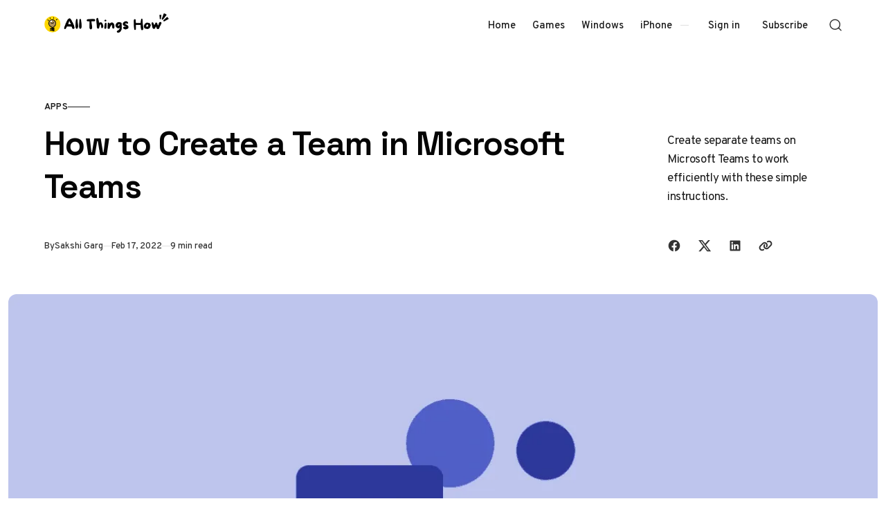

--- FILE ---
content_type: text/html; charset=utf-8
request_url: https://allthings.how/how-to-create-a-team-in-microsoft-teams/
body_size: 16995
content:
<!doctype html>
<html lang="en" class="no-js" data-color-scheme="light" data-accent-color-scheme="dark" data-accent-color-contrast="true" data-accent-color-dark-contrast="false">

<head>
    <title>How to Create a Team in Microsoft Teams</title>
    <meta charset="utf-8">
    <meta name="viewport" content="width=device-width, initial-scale=1.0">
    <script>document.documentElement.classList.replace('no-js','js');</script>
    <script>
        if (window.localStorage.getItem(`pinolada-pcs-${window.location.hostname}`) && !document.documentElement.hasAttribute('data-prefers-color-scheme')) {
            document.documentElement.setAttribute('data-prefers-color-scheme', window.localStorage.getItem(`pinolada-pcs-${window.location.hostname}`));
        }
    </script>

            <link rel="preload" as="image"
            imagesrcset="/content/images/size/w500/format/webp/wordpress/2021/10/allthings.how-how-to-hide-or-remove-the-meeting-with-chat-from-teams-chat-on-windows-11-microsoft-teams.png 500w,/content/images/size/w640/format/webp/wordpress/2021/10/allthings.how-how-to-hide-or-remove-the-meeting-with-chat-from-teams-chat-on-windows-11-microsoft-teams.png 640w,/content/images/size/w855/format/webp/wordpress/2021/10/allthings.how-how-to-hide-or-remove-the-meeting-with-chat-from-teams-chat-on-windows-11-microsoft-teams.png 855w,/content/images/size/w1120/format/webp/wordpress/2021/10/allthings.how-how-to-hide-or-remove-the-meeting-with-chat-from-teams-chat-on-windows-11-microsoft-teams.png 1120w,/content/images/size/w1284/format/webp/wordpress/2021/10/allthings.how-how-to-hide-or-remove-the-meeting-with-chat-from-teams-chat-on-windows-11-microsoft-teams.png 1284w,/content/images/size/w1920/format/webp/wordpress/2021/10/allthings.how-how-to-hide-or-remove-the-meeting-with-chat-from-teams-chat-on-windows-11-microsoft-teams.png 1920w,/content/images/size/w2560/format/webp/wordpress/2021/10/allthings.how-how-to-hide-or-remove-the-meeting-with-chat-from-teams-chat-on-windows-11-microsoft-teams.png 2560w"
            imagesizes="(min-width: 82.75em) 1284px, calc(100vw - 16px)">


    
    <link rel="preload" as="font" type="font/woff2" href="https://allthings.how/assets/fonts/space-grotesk-v16-regular-latin.woff2?v=f1a7477e4d" crossorigin>
    <link rel="preload" as="font" type="font/woff2" href="https://allthings.how/assets/fonts/overpass-v13-regular-latin.woff2?v=f1a7477e4d" crossorigin>

<style>
    @font-face {
        font-family: 'Space Grotesk';
        font-style: normal;
        font-weight: 300 700;
        font-display: swap;
        src: url('https://allthings.how/assets/fonts/space-grotesk-v16-regular-latin-ext.woff2?v=f1a7477e4d') format('woff2');
        unicode-range: U+0100-02AF, U+0304, U+0308, U+0329, U+1E00-1E9F, U+1EF2-1EFF, U+2020, U+20A0-20AB, U+20AD-20C0, U+2113, U+2C60-2C7F, U+A720-A7FF;
    }

    @font-face {
        font-family: 'Space Grotesk';
        font-style: normal;
        font-weight: 300 700;
        font-display: swap;
        src: url('https://allthings.how/assets/fonts/space-grotesk-v16-regular-latin.woff2?v=f1a7477e4d') format('woff2');
        unicode-range: U+0000-00FF, U+0131, U+0152-0153, U+02BB-02BC, U+02C6, U+02DA, U+02DC, U+0304, U+0308, U+0329, U+2000-206F, U+2074, U+20AC, U+2122, U+2191, U+2193, U+2212, U+2215, U+FEFF, U+FFFD;
    }
    @font-face {
        font-family: 'Overpass';
        font-style: italic;
        font-weight: 100 900;
        font-display: swap;
        src: url('https://allthings.how/assets/fonts/overpass-v13-italic-latin-ext.woff2?v=f1a7477e4d') format('woff2');
        unicode-range: U+0100-02AF, U+0304, U+0308, U+0329, U+1E00-1E9F, U+1EF2-1EFF, U+2020, U+20A0-20AB, U+20AD-20C0, U+2113, U+2C60-2C7F, U+A720-A7FF;
    }

    @font-face {
        font-family: 'Overpass';
        font-style: italic;
        font-weight: 100 900;
        font-display: swap;
        src: url('https://allthings.how/assets/fonts/overpass-v13-italic-latin.woff2?v=f1a7477e4d') format('woff2');
        unicode-range: U+0000-00FF, U+0131, U+0152-0153, U+02BB-02BC, U+02C6, U+02DA, U+02DC, U+0304, U+0308, U+0329, U+2000-206F, U+2074, U+20AC, U+2122, U+2191, U+2193, U+2212, U+2215, U+FEFF, U+FFFD;
    }

    @font-face {
        font-family: 'Overpass';
        font-style: normal;
        font-weight: 100 900;
        font-display: swap;
        src: url('https://allthings.how/assets/fonts/overpass-v13-regular-latin-ext.woff2?v=f1a7477e4d') format('woff2');
        unicode-range: U+0100-02AF, U+0304, U+0308, U+0329, U+1E00-1E9F, U+1EF2-1EFF, U+2020, U+20A0-20AB, U+20AD-20C0, U+2113, U+2C60-2C7F, U+A720-A7FF;
    }

    @font-face {
        font-family: 'Overpass';
        font-style: normal;
        font-weight: 100 900;
        font-display: swap;
        src: url('https://allthings.how/assets/fonts/overpass-v13-regular-latin.woff2?v=f1a7477e4d') format('woff2');
        unicode-range: U+0000-00FF, U+0131, U+0152-0153, U+02BB-02BC, U+02C6, U+02DA, U+02DC, U+0304, U+0308, U+0329, U+2000-206F, U+2074, U+20AC, U+2122, U+2191, U+2193, U+2212, U+2215, U+FEFF, U+FFFD;
    }

    :root {
        --pinolada--font-family--headings: var(--gh-font-heading, 'Space Grotesk', 'Arial', sans-serif);
        --pinolada--font-weight--headings: 650;
        --pinolada--letter-spacing--headings: -0.02em;
        --pinolada--underline-position--headings: 1.1em;
        --pinolada--font-family--base: var(--gh-font-body, 'Overpass', 'Arial', sans-serif);
        --pinolada--font-weight--base: 400;
        --pinolada--font-weight--base-bold: 600;
        --pinolada--font-family--elements: var(--gh-font-body, 'Overpass', 'Arial', sans-serif);
        --pinolada--font-weight--elements: 500;
        --pinolada--font-weight--elements-bold: 600;
}
</style>

    <link rel="stylesheet" href="https://allthings.how/assets/dist/style.css?v=f1a7477e4d">

    <meta name="description" content="Create separate teams on Microsoft Teams to work efficiently with these simple instructions.">
    <link rel="icon" href="https://allthings.how/content/images/size/w256h256/2023/03/allthings.how-icon.png" type="image/png">
    <link rel="canonical" href="https://allthings.how/how-to-create-a-team-in-microsoft-teams/">
    <meta name="referrer" content="no-referrer-when-downgrade">
    
    <meta property="og:site_name" content="All Things How">
    <meta property="og:type" content="article">
    <meta property="og:title" content="How to Create a Team in Microsoft Teams">
    <meta property="og:description" content="Create separate teams on Microsoft Teams to work efficiently with these simple instructions.">
    <meta property="og:url" content="https://allthings.how/how-to-create-a-team-in-microsoft-teams/">
    <meta property="og:image" content="https://allthings.how/content/images/wordpress/2021/10/allthings.how-how-to-hide-or-remove-the-meeting-with-chat-from-teams-chat-on-windows-11-microsoft-teams.png">
    <meta property="article:published_time" content="2020-04-28T01:25:19.000Z">
    <meta property="article:modified_time" content="2022-02-17T12:18:38.000Z">
    <meta property="article:tag" content="Apps">
    <meta property="article:tag" content="Microsoft Teams">
    
    <meta property="article:publisher" content="https://www.facebook.com/allthingshow">
    <meta name="twitter:card" content="summary_large_image">
    <meta name="twitter:title" content="How to Create a Team in Microsoft Teams">
    <meta name="twitter:description" content="Create separate teams on Microsoft Teams to work efficiently with these simple instructions.">
    <meta name="twitter:url" content="https://allthings.how/how-to-create-a-team-in-microsoft-teams/">
    <meta name="twitter:image" content="https://allthings.how/content/images/wordpress/2021/10/allthings.how-how-to-hide-or-remove-the-meeting-with-chat-from-teams-chat-on-windows-11-microsoft-teams.png">
    <meta name="twitter:label1" content="Written by">
    <meta name="twitter:data1" content="Sakshi Garg">
    <meta name="twitter:label2" content="Filed under">
    <meta name="twitter:data2" content="Apps, Microsoft Teams">
    <meta name="twitter:site" content="@allthingshow">
    <meta property="og:image:width" content="1200">
    <meta property="og:image:height" content="675">
    
    <script type="application/ld+json">
{
    "@context": "https://schema.org",
    "@type": "Article",
    "publisher": {
        "@type": "Organization",
        "name": "All Things How",
        "url": "https://allthings.how/",
        "logo": {
            "@type": "ImageObject",
            "url": "https://allthings.how/content/images/2023/10/All-Things-How-Logo-2.png"
        }
    },
    "author": {
        "@type": "Person",
        "name": "Sakshi Garg",
        "image": {
            "@type": "ImageObject",
            "url": "https://www.gravatar.com/avatar/39edd8d5cf79d52712eab22217d43dab?s=250&r=x&d=mp",
            "width": 250,
            "height": 250
        },
        "url": "https://allthings.how/author/sakshi/",
        "sameAs": []
    },
    "headline": "How to Create a Team in Microsoft Teams",
    "url": "https://allthings.how/how-to-create-a-team-in-microsoft-teams/",
    "datePublished": "2020-04-28T01:25:19.000Z",
    "dateModified": "2022-02-17T12:18:38.000Z",
    "image": {
        "@type": "ImageObject",
        "url": "https://allthings.how/content/images/wordpress/2021/10/allthings.how-how-to-hide-or-remove-the-meeting-with-chat-from-teams-chat-on-windows-11-microsoft-teams.png",
        "width": 1200,
        "height": 675
    },
    "keywords": "Apps, Microsoft Teams",
    "description": "Create separate teams on Microsoft Teams to work efficiently with these simple instructions.",
    "mainEntityOfPage": "https://allthings.how/how-to-create-a-team-in-microsoft-teams/"
}
    </script>

    <meta name="generator" content="Ghost 6.12">
    <link rel="alternate" type="application/rss+xml" title="All Things How" href="https://allthings.how/rss/">
    <script defer src="https://cdn.jsdelivr.net/ghost/portal@~2.56/umd/portal.min.js" data-i18n="true" data-ghost="https://allthings.how/" data-key="52a8a3514e22056db290e06776" data-api="https://all-things-how.ghost.io/ghost/api/content/" data-locale="en" crossorigin="anonymous"></script><style id="gh-members-styles">.gh-post-upgrade-cta-content,
.gh-post-upgrade-cta {
    display: flex;
    flex-direction: column;
    align-items: center;
    font-family: -apple-system, BlinkMacSystemFont, 'Segoe UI', Roboto, Oxygen, Ubuntu, Cantarell, 'Open Sans', 'Helvetica Neue', sans-serif;
    text-align: center;
    width: 100%;
    color: #ffffff;
    font-size: 16px;
}

.gh-post-upgrade-cta-content {
    border-radius: 8px;
    padding: 40px 4vw;
}

.gh-post-upgrade-cta h2 {
    color: #ffffff;
    font-size: 28px;
    letter-spacing: -0.2px;
    margin: 0;
    padding: 0;
}

.gh-post-upgrade-cta p {
    margin: 20px 0 0;
    padding: 0;
}

.gh-post-upgrade-cta small {
    font-size: 16px;
    letter-spacing: -0.2px;
}

.gh-post-upgrade-cta a {
    color: #ffffff;
    cursor: pointer;
    font-weight: 500;
    box-shadow: none;
    text-decoration: underline;
}

.gh-post-upgrade-cta a:hover {
    color: #ffffff;
    opacity: 0.8;
    box-shadow: none;
    text-decoration: underline;
}

.gh-post-upgrade-cta a.gh-btn {
    display: block;
    background: #ffffff;
    text-decoration: none;
    margin: 28px 0 0;
    padding: 8px 18px;
    border-radius: 4px;
    font-size: 16px;
    font-weight: 600;
}

.gh-post-upgrade-cta a.gh-btn:hover {
    opacity: 0.92;
}</style>
    <script defer src="https://cdn.jsdelivr.net/ghost/sodo-search@~1.8/umd/sodo-search.min.js" data-key="52a8a3514e22056db290e06776" data-styles="https://cdn.jsdelivr.net/ghost/sodo-search@~1.8/umd/main.css" data-sodo-search="https://all-things-how.ghost.io/" data-locale="en" crossorigin="anonymous"></script>
    
    <link href="https://allthings.how/webmentions/receive/" rel="webmention">
    <script defer src="/public/cards.min.js?v=f1a7477e4d"></script>
    <link rel="stylesheet" type="text/css" href="/public/cards.min.css?v=f1a7477e4d">
    <script defer src="/public/comment-counts.min.js?v=f1a7477e4d" data-ghost-comments-counts-api="https://allthings.how/members/api/comments/counts/"></script>
    <script defer src="/public/member-attribution.min.js?v=f1a7477e4d"></script><style>:root {--ghost-accent-color: #000000;}</style>
    <style>
  @media (min-width: 1024px) {
    .article-main > *:not(.article-sidebar) {
        grid-column: 1;
        --pinolada--canvas--container-max-width: black !important;
    }
}
  td:first-child {
    font-weight: var(--pinolada--font-weight--base-bold);
  }
</style>

<style>
  /* YouTube Embed Card Styles v2.0 */
.yt-embed-card{font-family:-apple-system,BlinkMacSystemFont,"Segoe UI",Roboto,Helvetica,Arial,sans-serif;background:#fff;border:1px solid #dee2e6;border-radius:12px;overflow:hidden;width:100%;margin:1.6rem 0;box-shadow:0 4px 12px rgba(0,0,0,.08);cursor:pointer;transition:transform .2s ease,box-shadow .2s ease;outline:none}.yt-embed-card:focus-visible{box-shadow:0 4px 16px rgba(0,0,0,.12),0 0 0 3px rgba(99,102,241,.5);transform:translateY(-2px)}.yt-embed-header{display:flex;align-items:center;padding:12px 16px;gap:10px}.yt-icon{width:20px;height:20px;fill:#ff0000}.yt-channel-info{font-size:14px;display:flex;align-items:baseline;gap:6px}.yt-channel-info a{color:#212529;font-weight:600;text-decoration:none;border-bottom:1px solid transparent}.yt-channel-info a:hover{border-bottom-color:#212529}.yt-source-domain{color:#6c757d;font-size:13px}.yt-embed-content{position:relative}.yt-embed-content img{width:100%;display:block;vertical-align:middle;aspect-ratio:16/9;object-fit:cover;border:0;background-color:#e9ecef;transition:opacity .2s ease}.yt-embed-card:hover .yt-embed-content img{opacity:.88}.play-button{position:absolute;left:50%;top:50%;transform:translate(-50%,-50%) scale(.9);width:68px;height:68px;border-radius:50%;display:flex;align-items:center;justify-content:center;background:rgba(255,255,255,.95);backdrop-filter:blur(4px);-webkit-backdrop-filter:blur(4px);transition:transform .2s ease,opacity .2s ease;opacity:0;pointer-events:none}.play-button::before{content:"";display:block;width:28px;height:28px;margin-left:4px;mask:url('data:image/svg+xml;utf8,<svg xmlns="http://www.w3.org/2000/svg" viewBox="0 0 24 24"><path fill="black" d="M8 5v14l11-7z"/></svg>') center/contain no-repeat;background-color:#ff0000}.yt-embed-card:hover .play-button{opacity:1;transform:translate(-50%,-50%) scale(1)}.yt-embed-footer{padding:12px 16px 16px}.yt-video-title{font-size:16px;font-weight:600;color:#212529;line-height:1.4;margin:0 0 8px 0}.yt-start-info{display:flex;align-items:center;gap:6px;font-size:13px;color:#6c757d}.clock-icon{width:14px;height:14px;fill:currentColor}
</style>

<script>
  // YouTube Lazy-Load Script v2.0
function initYouTubeEmbeds() {
  document.querySelectorAll('.yt-embed-card').forEach(card => {
    if (card.dataset.initialized) return;
    card.dataset.initialized = 'true';

    card.querySelectorAll('a').forEach(a => a.addEventListener('click', e => e.stopPropagation()));

    const activate = () => {
      const videoId = card.dataset.videoId;
      const start = card.dataset.start || 0;
      
      const iframeContainer = document.createElement('div');
      iframeContainer.style.position = 'relative';
      iframeContainer.style.paddingBottom = '56.25%'; // 16:9 aspect ratio
      iframeContainer.style.height = '0';
      iframeContainer.style.overflow = 'hidden';
      
      const iframe = document.createElement('iframe');
      iframe.src = `https://www.youtube.com/embed/${videoId}?feature=oembed&autoplay=1&start=${start}`;
      iframe.style.position = 'absolute';
      iframe.style.top = '0';
      iframe.style.left = '0';
      iframe.style.width = '100%';
      iframe.style.height = '100%';
      iframe.frameBorder = '0';
      iframe.allow = 'accelerometer; autoplay; clipboard-write; encrypted-media; gyroscope; picture-in-picture; web-share';
      iframe.setAttribute('referrerpolicy', 'strict-origin-when-cross-origin');
      iframe.allowFullscreen = true;
      iframe.title = 'YouTube video player';
      
      iframeContainer.appendChild(iframe);
      
      card.innerHTML = '';
      card.style.padding = '0';
      card.appendChild(iframeContainer);
      card.removeEventListener('click', activate);
      card.removeEventListener('keydown', onKeyDown);
    };

    const onKeyDown = (ev) => {
      if (ev.key === 'Enter' || ev.key === ' ') {
        ev.preventDefault();
        activate();
      }
    };

    card.addEventListener('click', activate, { once: true });
    card.addEventListener('keydown', onKeyDown, { once: true });
  });
}

if (document.readyState === 'loading') {
    document.addEventListener('DOMContentLoaded', initYouTubeEmbeds);
} else {
    initYouTubeEmbeds();
}
// For single-page applications or dynamic content, call initYouTubeEmbeds() again.
</script>

<script type="text/javascript" async="async" data-noptimize="1" data-cfasync="false" src="//scripts.mediavine.com/tags/all-things-how.js"></script>
<script defer data-domain="allthings.how" src="https://analytics.allthings.how/js/script.file-downloads.outbound-links.pageview-props.js"></script>
<script>window.plausible = window.plausible || function() { (window.plausible.q = window.plausible.q || []).push(arguments) }</script>

    <link rel="stylesheet" href="https://allthings.how/assets/custom.css?v=f1a7477e4d">

    <script>
    document.documentElement.setAttribute('data-color-scheme', getComputedStyle(document.documentElement).getPropertyValue('--pinolada-color-scheme') === 'dark' ? 'dark' : 'light');
    document.documentElement.setAttribute('data-accent-color-scheme', getComputedStyle(document.documentElement).getPropertyValue('--pinolada-accent-color-scheme') === 'light' ? 'light' : 'dark');
    document.documentElement.setAttribute('data-accent-color-contrast', getComputedStyle(document.documentElement).getPropertyValue('--pinolada-accent-color-contrast') === 'false' ? 'false' : 'true');
    document.documentElement.setAttribute('data-color-dark-scheme', getComputedStyle(document.documentElement).getPropertyValue('--pinolada-dark-mode-color-scheme') === 'light' ? 'light' : 'dark');
    document.documentElement.setAttribute('data-accent-color-dark-contrast', getComputedStyle(document.documentElement).getPropertyValue('--pinolada-dark-mode-accent-color-contrast') === 'true' ? 'true' : 'false');
    document.documentElement.setAttribute('data-accent-color-dark-scheme', getComputedStyle(document.documentElement).getPropertyValue('--pinolada-dark-mode-accent-color-scheme') === 'light' ? 'light' : 'dark');
</script>
</head>

<body class="post-template tag-apps tag-microsoft-teams tag-hash-wordpress tag-hash-import-2023-03-26-18-45 tag-hash-import-2023-03-26-20-20">

    <a class="skip-link visually-hidden-focusable" href="#main">Skip to content</a>

    <div class="site">

        <header id="site-header" class="site-header">
    <div class="site-header__container">

        <a href="https://allthings.how" rel="home" class="site-header__logo">
                <img class="site-header__logo-image" data-logo-color-scheme="default" src="https://allthings.how/content/images/2023/10/All-Things-How-Logo-2.png" alt="All Things How">
        </a>

        <div id="site-navigation" class="site-navigation">
            <div class="site-navigation__inner">
                    <nav class="nav-primary">
        <ul class="nav-primary__menu">
             
                <li class="nav-primary__menu-item">
                    <a class="nav-primary__menu-link" href="https://allthings.how/">
                        <span class="nav-primary__menu-title">Home</span>
                    </a>
                </li>
             
             
                <li class="nav-primary__menu-item">
                    <a class="nav-primary__menu-link" href="https://allthings.how/tag/games/">
                        <span class="nav-primary__menu-title">Games</span>
                    </a>
                </li>
             
             
                <li class="nav-primary__menu-item">
                    <a class="nav-primary__menu-link" href="https://allthings.how/tag/windows-11/">
                        <span class="nav-primary__menu-title">Windows</span>
                    </a>
                </li>
             
             
                <li class="nav-primary__menu-item">
                    <a class="nav-primary__menu-link" href="https://allthings.how/tag/iphone/">
                        <span class="nav-primary__menu-title">iPhone</span>
                    </a>
                </li>
             
        </ul>
    </nav>


                    <div class="site-account">
                                <a class="site-account__link" href="#/portal/signin" data-portal="signin">Sign in</a>
                                <a class="site-account__button button" data-btn-size="small" href="#/portal/signup" data-portal="signup">Subscribe</a>
                    </div>

            </div>
        </div>

        <button
            class="site-header__search-trigger"
            aria-label="Open Search"
            data-ghost-search>
            <svg version="1.1" aria-hidden="true" width="19" height="19" viewBox="0 0 19 19" fill="none" xmlns="http://www.w3.org/2000/svg"><path fill-rule="evenodd" clip-rule="evenodd" d="M2.04004 8.79391C2.04004 5.18401 5.02763 2.23297 8.74367 2.23297C12.4597 2.23297 15.4473 5.18401 15.4473 8.79391C15.4473 12.4038 12.4597 15.3549 8.74367 15.3549C5.02763 15.3549 2.04004 12.4038 2.04004 8.79391ZM8.74367 0.732971C4.22666 0.732971 0.540039 4.32838 0.540039 8.79391C0.540039 13.2595 4.22666 16.8549 8.74367 16.8549C10.4144 16.8549 11.9716 16.363 13.2706 15.5171C13.6981 15.2387 14.2697 15.2585 14.6339 15.6158L17.4752 18.4027C17.7668 18.6887 18.2338 18.6887 18.5254 18.4027V18.4027C18.8251 18.1087 18.8251 17.626 18.5254 17.332L15.725 14.5853C15.3514 14.2188 15.3296 13.6296 15.6192 13.1936C16.4587 11.9301 16.9473 10.4197 16.9473 8.79391C16.9473 4.32838 13.2607 0.732971 8.74367 0.732971Z" fill="currentColor"/></svg>
        </button>

        <button
            class="site-header__hamburger"
            data-site-action-trigger="navigation"
            aria-label="Open Menu"
            aria-expanded="false"
            aria-controls="site-navigation">
            <svg version="1.1" aria-hidden="true" width="24" height="25" viewBox="0 0 24 25" fill="none" xmlns="http://www.w3.org/2000/svg">
    <rect class="hamburger-line-1" y="3" width="24" height="2" rx="0.75" fill="currentColor"/>
    <rect class="hamburger-line-2" y="11.5" width="22" height="2" rx="0.75" fill="currentColor"/>
    <rect class="hamburger-line-3" y="20" width="12" height="2" rx="0.75" fill="currentColor"/>
</svg>
        </button>

    </div>

</header>

        <main id="main" class="site-main" tabindex="-1">
            

<article class="article post tag-apps tag-microsoft-teams tag-hash-wordpress tag-hash-import-2023-03-26-18-45 tag-hash-import-2023-03-26-20-20">

    <header class="article-header section" data-canvas-grid="container" data-post-type="post" data-section="first" data-style="stack" data-has-featured-image="true">
    <div class="article-header__content">
            <a href="/tag/apps/" class="article-header__primary-tag" rel="tag">Apps</a>
        <div class="article-header__content-main" data-has-excerpt="true">
            <h1 class="article-header__title">
                <span class="article-header__title-inner">How to Create a Team in Microsoft Teams</span>
            </h1>
                <p class="article-header__excerpt">Create separate teams on Microsoft Teams to work efficiently with these simple instructions.</p>
        </div>
        <div class="article-header__footer">
            <div class="article-header__footer-meta">
                <span class="article-header__meta article-header__meta--author">
                    <span class="article-header__meta--inner">
                        <span class="article-header__meta-info">By</span>
                        <a href="https://allthings.how/author/sakshi/" class="article-header__meta-link">Sakshi Garg</a>
                    </span>
                </span>
                <time class="article-header__meta article-header__meta--date" datetime="2022-02-17">Feb 17, 2022</time>
                <span class="article-header__meta article-header__meta--read-time">9 min read</span>
            </div>
            <div class="article-header__footer-sharing">
                <div class="sharing-buttons">
    <span class="visually-hidden">Share with friends</span>
    <a href="https://www.facebook.com/sharer.php?u=https://allthings.how/how-to-create-a-team-in-microsoft-teams/" title="Share on Facebook" target="_blank" rel="noopener" class="sharing-buttons__link" data-social="facebook"><svg width="24" height="24" viewBox="0 0 24 24" version="1.1" xmlns="http://www.w3.org/2000/svg" aria-hidden="true" focusable="false"><path d="M12 2C6.5 2 2 6.5 2 12c0 5 3.7 9.1 8.4 9.9v-7H7.9V12h2.5V9.8c0-2.5 1.5-3.9 3.8-3.9 1.1 0 2.2.2 2.2.2v2.5h-1.3c-1.2 0-1.6.8-1.6 1.6V12h2.8l-.4 2.9h-2.3v7C18.3 21.1 22 17 22 12c0-5.5-4.5-10-10-10z" fill="currentColor"></path></svg>
</a>
    <a href="https://x.com/intent/post?url=https://allthings.how/how-to-create-a-team-in-microsoft-teams/&amp;text=How%20to%20Create%20a%20Team%20in%20Microsoft%20Teams" title="Share on X" target="_blank" rel="noopener" class="sharing-buttons__link" data-social="x"><svg width="24" height="24" viewBox="0 0 24 24" fill="none" xmlns="http://www.w3.org/2000/svg" aria-hidden="true" focusable="false"><path d="M18.2439 2.25H21.5519L14.3249 10.51L22.8269 21.75H16.1699L10.9559 14.933L4.98991 21.75H1.67991L9.40991 12.915L1.25391 2.25H8.07991L12.7929 8.481L18.2439 2.25ZM17.0829 19.77H18.9159L7.08391 4.126H5.11691L17.0829 19.77Z" fill="currentColor"/></svg>
</a>
    <a href="https://www.linkedin.com/shareArticle?mini=true&amp;url=https://allthings.how/how-to-create-a-team-in-microsoft-teams/&amp;title=How%20to%20Create%20a%20Team%20in%20Microsoft%20Teams" title="Share on LinkedIn" target="_blank" rel="noopener" class="sharing-buttons__link" data-social="linkedin"><svg width="24" height="24" viewBox="0 0 24 24" version="1.1" xmlns="http://www.w3.org/2000/svg" aria-hidden="true" focusable="false"><path d="M19.7,3H4.3C3.582,3,3,3.582,3,4.3v15.4C3,20.418,3.582,21,4.3,21h15.4c0.718,0,1.3-0.582,1.3-1.3V4.3 C21,3.582,20.418,3,19.7,3z M8.339,18.338H5.667v-8.59h2.672V18.338z M7.004,8.574c-0.857,0-1.549-0.694-1.549-1.548 c0-0.855,0.691-1.548,1.549-1.548c0.854,0,1.547,0.694,1.547,1.548C8.551,7.881,7.858,8.574,7.004,8.574z M18.339,18.338h-2.669 v-4.177c0-0.996-0.017-2.278-1.387-2.278c-1.389,0-1.601,1.086-1.601,2.206v4.249h-2.667v-8.59h2.559v1.174h0.037 c0.356-0.675,1.227-1.387,2.526-1.387c2.703,0,3.203,1.779,3.203,4.092V18.338z" fill="currentColor"></path></svg>
</a>
    <button class="sharing-buttons__link" title="Copy link" data-social="copy-link" data-copy-link="https://allthings.how/how-to-create-a-team-in-microsoft-teams/">
        <svg width="24" height="24" version="1.1" aria-hidden="true" focusable="false" xmlns="http://www.w3.org/2000/svg" viewBox="0 0 640 512"><path d="M579.8 267.7c56.5-56.5 56.5-148 0-204.5c-50-50-128.8-56.5-186.3-15.4l-1.6 1.1c-14.4 10.3-17.7 30.3-7.4 44.6s30.3 17.7 44.6 7.4l1.6-1.1c32.1-22.9 76-19.3 103.8 8.6c31.5 31.5 31.5 82.5 0 114L422.3 334.8c-31.5 31.5-82.5 31.5-114 0c-27.9-27.9-31.5-71.8-8.6-103.8l1.1-1.6c10.3-14.4 6.9-34.4-7.4-44.6s-34.4-6.9-44.6 7.4l-1.1 1.6C206.5 251.2 213 330 263 380c56.5 56.5 148 56.5 204.5 0L579.8 267.7zM60.2 244.3c-56.5 56.5-56.5 148 0 204.5c50 50 128.8 56.5 186.3 15.4l1.6-1.1c14.4-10.3 17.7-30.3 7.4-44.6s-30.3-17.7-44.6-7.4l-1.6 1.1c-32.1 22.9-76 19.3-103.8-8.6C74 372 74 321 105.5 289.5L217.7 177.2c31.5-31.5 82.5-31.5 114 0c27.9 27.9 31.5 71.8 8.6 103.9l-1.1 1.6c-10.3 14.4-6.9 34.4 7.4 44.6s34.4 6.9 44.6-7.4l1.1-1.6C433.5 260.8 427 182 377 132c-56.5-56.5-148-56.5-204.5 0L60.2 244.3z" fill="currentColor"/></svg>
        <span class="sharing-buttons__tooltip" role="tooltip" aria-hidden="true">Link copied</span>
    </button>
</div>
            </div>
        </div>
    </div>
    <figure class="article-header__figure">
        <img class="article-header__image"
            width="16" height="9"
            src="/content/images/size/w1284/format/webp/wordpress/2021/10/allthings.how-how-to-hide-or-remove-the-meeting-with-chat-from-teams-chat-on-windows-11-microsoft-teams.png"
            srcset="/content/images/size/w500/format/webp/wordpress/2021/10/allthings.how-how-to-hide-or-remove-the-meeting-with-chat-from-teams-chat-on-windows-11-microsoft-teams.png 500w,/content/images/size/w640/format/webp/wordpress/2021/10/allthings.how-how-to-hide-or-remove-the-meeting-with-chat-from-teams-chat-on-windows-11-microsoft-teams.png 640w,/content/images/size/w855/format/webp/wordpress/2021/10/allthings.how-how-to-hide-or-remove-the-meeting-with-chat-from-teams-chat-on-windows-11-microsoft-teams.png 855w,/content/images/size/w1120/format/webp/wordpress/2021/10/allthings.how-how-to-hide-or-remove-the-meeting-with-chat-from-teams-chat-on-windows-11-microsoft-teams.png 1120w,/content/images/size/w1284/format/webp/wordpress/2021/10/allthings.how-how-to-hide-or-remove-the-meeting-with-chat-from-teams-chat-on-windows-11-microsoft-teams.png 1284w,/content/images/size/w1920/format/webp/wordpress/2021/10/allthings.how-how-to-hide-or-remove-the-meeting-with-chat-from-teams-chat-on-windows-11-microsoft-teams.png 1920w,/content/images/size/w2560/format/webp/wordpress/2021/10/allthings.how-how-to-hide-or-remove-the-meeting-with-chat-from-teams-chat-on-windows-11-microsoft-teams.png 2560w"
            sizes="(min-width: 82.75em) 1284px, calc(100vw - 16px)"
            loading="eager"
            fetchpriority="high"
            alt="How to Create a Team in Microsoft Teams"
            onload="this.setAttribute('data-loaded', true)">
    </figure>
</header>

    <div class="article-main section" data-canvas-grid="content">
        <div class="article-content" data-canvas-grid="content" data-canvas-grid-self="start">
            <!--kg-card-begin: html-->
<p>The Workstream Collaboration platform Microsoft Teams has greatly changed the way businesses and organizations communicate. More and more businesses are leaning towards apps like these for their communication needs. And now especially due to the pandemic when we are all at home, these apps have been a true savior.</p>



<p>Microsoft Teams&#8217; popularity lies in the fact that organizations can not only collaborate and communicate effectively, but users can create different Teams for different projects and departments with only specific members. Separate teams make remote work more efficient and streamlined.</p>



<p>You can create as many teams on Microsoft Teams as you want and set them up according to your requirements.</p>



<h2 id="h-how-to-create-a-team">How to Create a Team</h2>



<p>To get started, open the Microsoft Teams desktop client or the web app by going to <a href="https://login.microsoftonline.com/2a877a6b-66bb-45e0-b374-aa8dbcecc906/oauth2/authorize?response_type=id_token&client_id=5e3ce6c0-2b1f-4285-8d4b-75ee78787346&redirect_uri=https%3A%2F%2Fteams.microsoft.com%2Fgo&state=84e8869d-f588-421a-bb4d-53dfe3c89f19&client-request-id=9693251f-b706-48cb-b972-fe718e753943&x-client-SKU=Js&x-client-Ver=1.0.9&nonce=de7e693b-826a-4895-9649-4c43418ad77e&login_hint=Sakshi%40inkedthoughts.onmicrosoft.com&domain_hint=inkedthoughts.onmicrosoft.com&ref=allthings.how">teams.microsoft.com </a>and log in to your account. No matter which medium you use, the process will be similar. </p>



<p>Then, click on &#8216;Teams&#8217; on the navigation bar on the left. The list of teams will open. At the bottom of this list, you&#8217;ll see the option &#8216;Join or create a team&#8217;. Click on it.</p>



<figure class="wp-block-image size-large"><img decoding="async" width="422" height="466" src="https://allthings.how/content/images/wordpress/2020/04/allthings.how-how-to-create-a-team-on-microsoft-teams-image-2.png" alt="" class="wp-image-30661" data-full="/content/images/wordpress/2020/04/allthings.how-how-to-create-a-team-on-microsoft-teams-image-2.png" data-full-size="422x466" /></figure>



<p class="has-background" style="background-color:#f1f1f1"><strong>Note:</strong> Your organization can control who can create teams. If you can&#8217;t create a team, it might be disabled for your account. Check-in with your IT admin.</p>



<p>Then, click on the &#8216;Create Team&#8217; option on the left.</p>



<figure class="wp-block-image size-large"><img decoding="async" width="566" height="381" src="https://allthings.how/content/images/wordpress/2020/04/allthings.how-how-to-create-a-team-on-microsoft-teams-image.png" alt="" class="wp-image-30658" data-full="/content/images/wordpress/2020/04/allthings.how-how-to-create-a-team-on-microsoft-teams-image.png" data-full-size="566x381" /></figure>



<p>When creating a team, you have a few options at your disposal. You can build the team by yourself or use templates that Microsoft Teams offers. </p>



<p>If you want to create the team on your own, Microsoft Teams still offers flexibility in your approach. You will see two options on the first half of the screen: &#8216;Build a team from scratch&#8217;, or &#8216;Create from an existing Office 365 group or team&#8217;. Choose the option that suits you best.</p>



<h3 id="h-creating-a-team-from-scratch">Creating a Team from Scratch</h3>



<p>Here, we&#8217;ll choose &#8216;Build a team from scratch&#8217; to build a new team. You can also select the second option if you want to create a team from an existing team or Office 365 group you&#8217;re a part of.</p>



<p>When you choose the first option, you&#8217;ll have to do everything from scratch, as the name suggests. From creating channels, adding members, choosing team settings, etc., this option is great when you&#8217;re first starting. </p>



<figure class="wp-block-image size-large"><img decoding="async" width="525" height="376" src="https://allthings.how/content/images/wordpress/2020/04/allthings.how-how-to-create-a-team-on-microsoft-teams-image-3.png" alt="" class="wp-image-30662" data-full="/content/images/wordpress/2020/04/allthings.how-how-to-create-a-team-on-microsoft-teams-image-3.png" data-full-size="525x376" /></figure>



<p>Next, select the privacy options for your team. Your team can either be &#8216;Private&#8217; so people will need permission to join it or &#8216;Public&#8217; where anyone from the organization can join the team.</p>



<figure class="wp-block-image size-large"><img decoding="async" width="584" height="347" src="https://allthings.how/content/images/wordpress/2020/04/allthings.how-how-to-create-a-team-on-microsoft-teams-image-4.png" alt="" class="wp-image-30663" data-full="/content/images/wordpress/2020/04/allthings.how-how-to-create-a-team-on-microsoft-teams-image-4.png" data-full-size="584x347" /></figure>



<p class="has-subtle-background-background-color has-background">If you are an admin, there will also be an option to create an &#8216;Org-wide&#8217; team where everyone in the organization automatically joins. </p>



<figure class="wp-block-image size-large"><img decoding="async" width="564" height="369" src="https://allthings.how/content/images/wordpress/2020/04/allthings.how-how-to-create-a-team-on-microsoft-teams-image-6.png" alt="" class="wp-image-30665" data-full="/content/images/wordpress/2020/04/allthings.how-how-to-create-a-team-on-microsoft-teams-image-6.png" data-full-size="564x369" /></figure>



<p>After selecting the team type, enter a name for the team and a description if you want and click on &#8216;Create&#8217;.</p>



<figure class="wp-block-image size-large"><img decoding="async" width="567" height="417" src="https://allthings.how/content/images/wordpress/2020/04/allthings.how-how-to-create-a-team-on-microsoft-teams-image-7.png" alt="" class="wp-image-30667" data-full="/content/images/wordpress/2020/04/allthings.how-how-to-create-a-team-on-microsoft-teams-image-7.png" data-full-size="567x417" /></figure>



<p>Then enter the name of members you want to add to the team or click on &#8216;Skip&#8217; at the bottom of the screen to add members later on.</p>



<figure class="wp-block-image size-large"><img decoding="async" width="569" height="307" src="https://allthings.how/content/images/wordpress/2020/04/allthings.how-how-to-create-a-team-on-microsoft-teams-image-8.png" alt="" class="wp-image-30669" data-full="/content/images/wordpress/2020/04/allthings.how-how-to-create-a-team-on-microsoft-teams-image-8.png" data-full-size="569x307" /></figure>



<h3 id="h-create-a-team-from-an-existing-group-or-team">Create a Team from an existing Group or Team</h3>



<p>If you choose the option &#8216;From a group or team&#8217; while creating the team, you further have two options: you can either create a team from an existing team or from a Microsoft 365 group you own. </p>



<figure class="wp-block-image size-full"><img decoding="async" width="724" height="455" src="https://allthings.how/content/images/wordpress/2022/02/allthings.how-copy-draft-how-to-create-a-team-in-microsoft-teams-image.png" alt="" class="wp-image-105173" data-full="/content/images/wordpress/2022/02/allthings.how-copy-draft-how-to-create-a-team-in-microsoft-teams-image.png" data-full-size="724x455" /></figure>



<p>To create a team from a Microsoft 365 group you own, click the option for &#8216;Microsoft 365 group&#8217;. </p>



<figure class="wp-block-image size-full"><img decoding="async" width="707" height="406" src="https://allthings.how/content/images/wordpress/2022/02/allthings.how-copy-draft-how-to-create-a-team-in-microsoft-teams-image-1.png" alt="" class="wp-image-105174" data-full="/content/images/wordpress/2022/02/allthings.how-copy-draft-how-to-create-a-team-in-microsoft-teams-image-1.png" data-full-size="707x406" /></figure>



<p>You&#8217;ll see the list of available groups, if any, on the next screen. </p>



<figure class="wp-block-image size-full"><img decoding="async" width="619" height="625" src="https://allthings.how/content/images/wordpress/2022/02/allthings.how-copy-draft-how-to-create-a-team-in-microsoft-teams-image-2.png" alt="" class="wp-image-105175" data-full="/content/images/wordpress/2022/02/allthings.how-copy-draft-how-to-create-a-team-in-microsoft-teams-image-2.png" data-full-size="619x625" /></figure>



<p>You can create teams from those groups that already don&#8217;t have a team associated with them and have less than 10,000 members. Select the group. A team with the same name will be created. It will also have the same members and group privacy (public/ private) as the group. </p>



<p>You can also choose to create a team from an existing team. Select the option &#8216;Team&#8217; on the screen to create a team from something you already own. This uses the existing team as a template for the new team.</p>



<figure class="wp-block-image size-full"><img decoding="async" width="727" height="431" src="https://allthings.how/content/images/wordpress/2022/02/allthings.how-copy-draft-how-to-create-a-team-in-microsoft-teams-image-3.png" alt="" class="wp-image-105176" data-full="/content/images/wordpress/2022/02/allthings.how-copy-draft-how-to-create-a-team-in-microsoft-teams-image-3.png" data-full-size="727x431" /></figure>



<p>The list of existing teams that you own will appear. Select the team you want to use as a basis for creating the new team. This won&#8217;t affect your existing team in any way. It will only copy apps, settings, and channels from your existing team over to the new team. Any messages, files, or content from the existing team won&#8217;t be copied over to the new team. </p>



<figure class="wp-block-image size-full"><img decoding="async" width="728" height="421" src="https://allthings.how/content/images/wordpress/2022/02/allthings.how-copy-draft-how-to-create-a-team-in-microsoft-teams-image-4.png" alt="" class="wp-image-105177" data-full="/content/images/wordpress/2022/02/allthings.how-copy-draft-how-to-create-a-team-in-microsoft-teams-image-4.png" data-full-size="728x421" /></figure>



<p>You can edit the name and description on the next screen. By default, Microsoft Teams will display the same name as the existing team with the word &#8220;[copy]&#8217; appended after it. You can also edit the privacy settings. </p>



<figure class="wp-block-image size-full"><img decoding="async" width="722" height="375" src="https://allthings.how/content/images/wordpress/2022/02/allthings.how-copy-draft-how-to-create-a-team-in-microsoft-teams-image-5.png" alt="" class="wp-image-105178" data-full="/content/images/wordpress/2022/02/allthings.how-copy-draft-how-to-create-a-team-in-microsoft-teams-image-5.png" data-full-size="722x375" /></figure>



<p>Teams will by default choose certain settings that it&#8217;ll bring over from the existing team to the new team. This includes &#8216;Channels&#8217;, &#8216;Tabs&#8217;, &#8216;Apps&#8217;, and &#8216;Team settings&#8217;. You can deselect any of these except for channels. You can also choose the option for &#8216;Members&#8217; which is not included by default. Click &#8216;Create&#8217; to create the team. </p>



<figure class="wp-block-image size-full"><img decoding="async" width="721" height="434" src="https://allthings.how/content/images/wordpress/2022/02/allthings.how-copy-draft-how-to-create-a-team-in-microsoft-teams-image-6.png" alt="" class="wp-image-105179" data-full="/content/images/wordpress/2022/02/allthings.how-copy-draft-how-to-create-a-team-in-microsoft-teams-image-6.png" data-full-size="721x434" /></figure>



<h3 id="h-creating-a-team-using-templates">Creating a Team Using Templates</h3>



<p>Microsoft Teams introduced the option for templates upon intensive user request. Templates offer a great way to create teams for some of the most common scenarios or industries. When you use a template, Microsoft Teams automatically does the work of creating associated channels and adding relevant apps to the team. This reduces your workload drastically. </p>



<p>After reaching the &#8216;Create a Team&#8217; screen, refer to the lower half portion of the overlay window. There are several templates available to choose from, with each offering a structure for a particular type of event, like Event management or industry, like retail or hospitals. Currently, pre-defined templates from Microsoft Teams include:</p>



<ul><li>Manage a project</li><li>Manage an event</li><li>Onboard employees</li><li>Adopt Office 365</li><li>Organize help desk</li><li>Incident Response</li><li>Crisis communications</li><li>Manage a store</li><li>Bank branch</li><li>Patient care</li><li>Hospital</li><li>Quality and safety</li><li>Retail for managers</li><li>Manage volunteers</li></ul>



<p class="has-background" style="background-color:#f0f0f0"><strong>Note:</strong> In addition to these templates from Microsoft Teams, your organization can create templates for you. The IT admins for an organization can create templates if they want the employees to have a basic structure to follow for team creation. These templates will appear above the rest of the templates and can be used in a similar fashion. </p>



<p>Templates are completely customizable, so you can rename the team name, channels, or tabs while still having a structure to follow. Choose the template you want to use. </p>



<p>Here, we&#8217;ve chosen the template for &#8216;Manage a Project&#8217;. </p>



<figure class="wp-block-image size-full"><img decoding="async" width="727" height="431" src="https://allthings.how/content/images/wordpress/2022/02/allthings.how-copy-draft-how-to-create-a-team-in-microsoft-teams-image-7.png" alt="" class="wp-image-105180" data-full="/content/images/wordpress/2022/02/allthings.how-copy-draft-how-to-create-a-team-in-microsoft-teams-image-7.png" data-full-size="727x431" /></figure>



<p>It has 4 channels and 9 apps that Teams thinks will be useful. You can edit these later. Click &#8216;Next&#8217; to proceed. </p>



<figure class="wp-block-image size-full"><img decoding="async" width="722" height="501" src="https://allthings.how/content/images/wordpress/2022/02/allthings.how-copy-draft-how-to-create-a-team-in-microsoft-teams-image-8.png" alt="" class="wp-image-105181" data-full="/content/images/wordpress/2022/02/allthings.how-copy-draft-how-to-create-a-team-in-microsoft-teams-image-8.png" data-full-size="722x501" /></figure>



<p>Then, just like any other team, you can choose the team type – Public or Private.</p>



<figure class="wp-block-image size-full"><img decoding="async" width="717" height="409" src="https://allthings.how/content/images/wordpress/2022/02/allthings.how-copy-draft-how-to-create-a-team-in-microsoft-teams-image-9.png" alt="" class="wp-image-105182" data-full="/content/images/wordpress/2022/02/allthings.how-copy-draft-how-to-create-a-team-in-microsoft-teams-image-9.png" data-full-size="717x409" /></figure>



<p>Enter the name and description (optional) for the team. Here, you can also customize the channels. Click the option for &#8216;Customize channels&#8217; to expand and edit them. &#8216;General&#8217; channel, which is common to every team, cannot be edited. Click the &#8216;Create&#8217; button to create the team. </p>



<figure class="wp-block-image size-full"><img decoding="async" width="709" height="490" src="https://allthings.how/content/images/wordpress/2022/02/allthings.how-copy-draft-how-to-create-a-team-in-microsoft-teams-image-10.png" alt="" class="wp-image-105183" data-full="/content/images/wordpress/2022/02/allthings.how-copy-draft-how-to-create-a-team-in-microsoft-teams-image-10.png" data-full-size="709x490" /></figure>



<p>It can take a few minutes for the team to be completely set up. Once the team is created, you can manage it just like any other team. </p>



<hr class="wp-block-separator"/>



<h2 id="h-how-to-add-members-to-the-team">How to Add Members to the Team</h2>



<p>When you create a team, you become its owner. You can invite other people to the team and manage its permissions and settings.</p>



<p>You can add members to the team while creating the team as shown above, or at any point in time later on. When the team is new, you will see the &#8216;Add More People&#8217; option in the Posts tab in the General channel. Click on it to quickly add more people to the team.</p>



<figure class="wp-block-image size-large"><img decoding="async" width="510" height="425" src="https://allthings.how/content/images/wordpress/2020/04/allthings.how-how-to-create-a-team-on-microsoft-teams-image-9.png" alt="" class="wp-image-30687" data-full="/content/images/wordpress/2020/04/allthings.how-how-to-create-a-team-on-microsoft-teams-image-9.png" data-full-size="510x425" /></figure>



<p>You can also add people to the team from the list of teams on the left anytime. To see the list of teams, click on the &#8216;Teams&#8217; tab on the navigation bar on the left. Now, click on the &#8216;More options&#8217; icon (ellipses) on the right of the team name. </p>



<figure class="wp-block-image size-large"><img decoding="async" width="466" height="418" src="https://allthings.how/content/images/wordpress/2020/04/allthings.how-how-to-create-a-team-on-microsoft-teams-image-10.png" alt="" class="wp-image-30690" data-full="/content/images/wordpress/2020/04/allthings.how-how-to-create-a-team-on-microsoft-teams-image-10.png" data-full-size="466x418" /></figure>



<p>A context menu will appear. Click on &#8216;Add member&#8217; from the menu.</p>



<figure class="wp-block-image size-large"><img decoding="async" width="477" height="437" src="https://allthings.how/content/images/wordpress/2020/04/allthings.how-how-to-create-a-team-on-microsoft-teams-image-11.png" alt="" class="wp-image-30692" data-full="/content/images/wordpress/2020/04/allthings.how-how-to-create-a-team-on-microsoft-teams-image-11.png" data-full-size="477x437" /></figure>



<p>The Add member screen will open. Type the names of the members you want to add and click on the &#8216;Add&#8217; button.</p>



<figure class="wp-block-image size-large"><img decoding="async" width="562" height="264" src="https://allthings.how/content/images/wordpress/2020/04/allthings.how-how-to-create-a-team-on-microsoft-teams-image-12.png" alt="" class="wp-image-30694" data-full="/content/images/wordpress/2020/04/allthings.how-how-to-create-a-team-on-microsoft-teams-image-12.png" data-full-size="562x264" /></figure>



<hr class="wp-block-separator"/>



<h2 id="h-managing-your-team">Managing your Team</h2>



<p>Microsoft Teams makes it very easy to manage teams for the team owners. Click on &#8216;Teams&#8217; on the navigation bar on the left to open the team list. Then, click on the &#8216;More options&#8217; icon and select the &#8216;Manage Team&#8217; option from the context menu.</p>



<figure class="wp-block-image size-large"><img decoding="async" width="498" height="344" src="https://allthings.how/content/images/wordpress/2020/04/allthings.how-how-to-create-a-team-on-microsoft-teams-image-13.png" alt="" class="wp-image-30697" data-full="/content/images/wordpress/2020/04/allthings.how-how-to-create-a-team-on-microsoft-teams-image-13.png" data-full-size="498x344" /></figure>



<p>It will take you to the screen where you can manage different aspects of your team like team members, channels, apps, and various team settings like member permissions, guest permissions, etc. You can also designate the roles of &#8216;Member&#8217; and &#8216;Owner&#8217; to the team members from here.</p>



<div class="wp-block-image"><figure class="aligncenter size-large"><img decoding="async" width="730" height="423" src="https://allthings.how/content/images/wordpress/2020/04/allthings.how-how-to-create-a-team-on-microsoft-teams-image-14.png" alt="" class="wp-image-30699" data-full="/content/images/wordpress/2020/04/allthings.how-how-to-create-a-team-on-microsoft-teams-image-14.png" data-full-size="730x423" /></figure></div>



<hr class="wp-block-separator"/>



<h2 id="h-creating-team-channels">Creating Team Channels</h2>



<p>You can do a lot of things after you&#8217;ve created a team. The team can have channels for different purposes. All teams have a &#8216;General&#8217; channel by default. You can create as many channels in the team as you want.</p>



<p>Click on the &#8216;More Options&#8217; icon on the right of the team name, and select &#8216;Add channel&#8217; from the context menu. </p>



<figure class="wp-block-image size-large"><img decoding="async" width="468" height="341" src="https://allthings.how/content/images/wordpress/2020/04/allthings.how-how-to-create-a-team-on-microsoft-teams-image-15.png" alt="" class="wp-image-30701" data-full="/content/images/wordpress/2020/04/allthings.how-how-to-create-a-team-on-microsoft-teams-image-15.png" data-full-size="468x341" /></figure>



<p>The create channel window will open. Add a name and description for the channel, and select its privacy settings. Channels can be &#8216;Standard&#8217; that are accessible to every member of the team, or &#8216;Private&#8217; that can only be accessed by specific team members that you choose. Click on the &#8216;Add&#8217; button.</p>



<figure class="wp-block-image size-large"><img decoding="async" width="568" height="426" src="https://allthings.how/content/images/wordpress/2020/04/allthings.how-how-to-create-a-team-on-microsoft-teams-image-16.png" alt="" class="wp-image-30702" data-full="/content/images/wordpress/2020/04/allthings.how-how-to-create-a-team-on-microsoft-teams-image-16.png" data-full-size="568x426" /></figure>



<h2 id="h-using-team-channels">Using Team Channels</h2>



<p>You can create different channels for different departments, or topics as per your team requirements. Channels help give an organized structure to your team so team members can work efficiently.</p>



<p>Channels can have different tabs in them. Tabs are the different categories at the top of each channel that provide you quick access to files, apps, and services. Each channel has &#8216;Posts&#8217;, &#8216;Files&#8217;, and a &#8216;Wiki&#8217; tab by default. You can add integrated apps, or files as tabs to a channel to offer quick access to often used services to the team members. Click on the &#8216;+&#8217; icon next to the tabs to add a new tab to a channel.</p>



<figure class="wp-block-image size-large"><img decoding="async" width="485" height="367" src="https://allthings.how/content/images/wordpress/2020/04/allthings.how-how-to-create-a-team-on-microsoft-teams-image-17.png" alt="" class="wp-image-30705" data-full="/content/images/wordpress/2020/04/allthings.how-how-to-create-a-team-on-microsoft-teams-image-17.png" data-full-size="485x367" /></figure>



<hr class="wp-block-separator"/>



<p>If your organization allows it, anyone can create new teams in Microsoft Teams. Creating different teams for different purposes really helps work efficiently and more productively. Teams also offer many different features like team communications, file sharing, collaboration, and <a href="https://allthings.how/microsoft-teams-meeting-how-to-join-create-schedule-change-background-share-screen-and-more-tips/">team meetings</a>. </p>
<!--kg-card-end: html-->
        </div>

        <div class="article-sidebar">
            <aside class="sidebar" aria-label="Sidebar">
    <section class="widget widget-latest-posts">
        <h3 class="widget-title">Latest Posts</h3>

                <div class="widget-list">
                        <div class="widget-item">
                                <a href="/waste-time-codes-latest-working-list/" class="widget-item-image-container">
                                    <img class="widget-item-image" src="https://allthings.how/content/images/2026/01/roblox-129548273770183-noFilter.jpg" alt="Waste Time Codes (January 2026) — Latest Working Roblox List" loading="lazy">
                                </a>
                            <div class="widget-item-content">
                                <a class="widget-link" href="/waste-time-codes-latest-working-list/">Waste Time Codes (January 2026) — Latest Working Roblox List</a>
                                <time class="widget-date" datetime="2026-01-19">Jan 19, 2026</time>
                            </div>
                        </div>
                        <div class="widget-item">
                                <a href="/roblox-true-or-false-codes-latest-working-list/" class="widget-item-image-container">
                                    <img class="widget-item-image" src="https://allthings.how/content/images/2026/01/roblox-106861549205304-noFilter.jpg" alt="Roblox True or False codes (January 2026) — latest working list" loading="lazy">
                                </a>
                            <div class="widget-item-content">
                                <a class="widget-link" href="/roblox-true-or-false-codes-latest-working-list/">Roblox True or False codes (January 2026) — latest working list</a>
                                <time class="widget-date" datetime="2026-01-19">Jan 19, 2026</time>
                            </div>
                        </div>
                        <div class="widget-item">
                                <a href="/catch-and-tame-codes-latest-working-list/" class="widget-item-image-container">
                                    <img class="widget-item-image" src="https://allthings.how/content/images/2026/01/roblox-96645548064314-noFilter.jpg" alt="Catch And Tame Codes (January 2026) — Latest Working List" loading="lazy">
                                </a>
                            <div class="widget-item-content">
                                <a class="widget-link" href="/catch-and-tame-codes-latest-working-list/">Catch And Tame Codes (January 2026) — Latest Working List</a>
                                <time class="widget-date" datetime="2026-01-19">Jan 19, 2026</time>
                            </div>
                        </div>
                </div>
    </section>
</aside>
        </div>

            <div class="article-tags">
                <div class="article-tags__cloud tagcloud"><a href="/tag/apps/">Apps</a><a href="/tag/microsoft-teams/">Microsoft Teams</a></div>
            </div>

            <div class="article-authors">
                    <div class="author-box" >
        <a href="/author/sakshi/" aria-hidden="true" tabindex="-1" class="author-box__avatar">
                <figure class="author-box__avatar-figure">
                    <img width="96" height="96" class="author-box__avatar-image" src="https://www.gravatar.com/avatar/39edd8d5cf79d52712eab22217d43dab?s&#x3D;250&amp;r&#x3D;x&amp;d&#x3D;mp" alt="Sakshi Garg" loading="lazy">
                </figure>
        </a>
        <div class="author-box__info">
            <h3 class="author-box__name">
                <span class="visually-hidden">Posted by</span>
                <a href="/author/sakshi/" class="author-box__name-link">Sakshi Garg</a>
            </h3>
        </div>
    </div>
            </div>

                <div class="article-newsletter">
                    <div class="newsletter-box">
    <h3 class="newsletter-box__title">Stay in the loop</h3>
    <p class="newsletter-box__info">Get the latest news from lifestyle, technology, business and travel.</p>
    <form class="newsletter-box__form" data-members-form="signup" data-theme="reset">
        <div class="newsletter-box__form-field">
            <label for="newsletter-box-email-input" class="visually-hidden">Enter your email</label>
            <input id="newsletter-box-email-input" class="newsletter-box__form-input" type="email" name="email" placeholder="Enter your email" required data-members-email>
            <button class="newsletter-box__form-submit" type="submit">Subscribe</button>
        </div>
        <p class="newsletter-box__message" data-message="loading">Processing your application...</p>
        <p class="newsletter-box__message" data-message="success">Success! Please check your inbox and click the link to confirm your subscription.</p>
        <p class="newsletter-box__message" data-message="error">Sorry, something went wrong. Please try again.</p>
    </form>
</div>
                </div>

            <div class="article-comments">
                <div class="comments">
                    
        <script defer src="https://cdn.jsdelivr.net/ghost/comments-ui@~1.3/umd/comments-ui.min.js" data-locale="en" data-ghost-comments="https://allthings.how/" data-api="https://all-things-how.ghost.io/ghost/api/content/" data-admin="https://all-things-how.ghost.io/ghost/" data-key="52a8a3514e22056db290e06776" data-title="null" data-count="true" data-post-id="6420a9399a6e51003d8f0f30" data-color-scheme="auto" data-avatar-saturation="60" data-accent-color="#000000" data-comments-enabled="all" data-publication="All Things How" crossorigin="anonymous"></script>
    
                </div>
            </div>

    </div>

    <footer class="article-footer">
            
<div class="related-posts section" data-canvas-grid="container">
    <h3 class="related-posts__title section-title">You might also like</h3>
    <div class="related-posts__grid" data-canvas-grid-self="start">
            <article class="post-card post tag-microsoft-teams" data-layout="" data-has-featured-image="true">

    
    <a href="/how-to-fix-microsoft-teams-error-code-500/" class="post-card__media" tabindex="-1">
        <figure class="post-card__figure">
            <img class="post-card__image"
                width="16" height="9"
                src="/content/images/size/w1120/format/webp/2025/08/Untitled-design-84.png"
                srcset="/content/images/size/w500/format/webp/2025/08/Untitled-design-84.png 500w,/content/images/size/w640/format/webp/2025/08/Untitled-design-84.png 640w,/content/images/size/w855/format/webp/2025/08/Untitled-design-84.png 855w,/content/images/size/w1120/format/webp/2025/08/Untitled-design-84.png 1120w,/content/images/size/w1284/format/webp/2025/08/Untitled-design-84.png 1284w,/content/images/size/w1920/format/webp/2025/08/Untitled-design-84.png 1920w,/content/images/size/w2560/format/webp/2025/08/Untitled-design-84.png 2560w"
                sizes="(min-width: 81.25em) 448px, (min-width: 62.5em) 20vw, (min-width: 37.5em) 55vw, 85vw"
                loading="lazy"
                fetchpriority="auto"
                alt="How to Fix Microsoft Teams Error Code 500"
                onload="this.setAttribute('data-loaded', true)">
        </figure>
    </a>

    <div class="post-card__content">
            <a href="/tag/microsoft-teams/" class="post-card__primary-tag" rel="tag">Microsoft Teams</a>
        <a href="/how-to-fix-microsoft-teams-error-code-500/" class="post-card__content-link">
            <div class="post-card__content-main">
                <h2 class="post-card__title">
                    <span class="post-card__title-inner">How to Fix Microsoft Teams Error Code 500</span>
                </h2>
                <p class="post-card__excerpt">Resolve Microsoft Teams Error 500 with detailed instructions for clearing credentials, checking your network, and troubleshooting persistent login issues.</p>
            </div>
        </a>
        <div class="post-card__footer">
            <div class="post-card__footer-meta">
                
                <time class="post-card__meta post-card__meta--date" datetime="2025-08-28">Aug 28, 2025</time>
                    <span class="post-card__meta post-card__meta--read-time">4 min read</span>
            </div>
            <span class="post-card__footer-arrow">
                <svg version="1.1" aria-hidden="true" focusable="false" width="17" height="12" viewBox="0 0 17 12" fill="none" xmlns="http://www.w3.org/2000/svg"><path d="M16.5303 6.53033C16.8232 6.23744 16.8232 5.76256 16.5303 5.46967L11.7574 0.696699C11.4645 0.403806 10.9896 0.403806 10.6967 0.696699C10.4038 0.989592 10.4038 1.46447 10.6967 1.75736L14.9393 6L10.6967 10.2426C10.4038 10.5355 10.4038 11.0104 10.6967 11.3033C10.9896 11.5962 11.4645 11.5962 11.7574 11.3033L16.5303 6.53033ZM0 6.75H16V5.25H0V6.75Z" fill="currentColor"/></svg>
            </span>
        </div>
    </div>

</article>
            <article class="post-card post tag-microsoft-teams" data-layout="" data-has-featured-image="true">

    
    <a href="/how-to-fix-microsoft-teams-error-caa70007/" class="post-card__media" tabindex="-1">
        <figure class="post-card__figure">
            <img class="post-card__image"
                width="16" height="9"
                src="/content/images/size/w1120/format/webp/2025/08/Untitled-design--1--48.png"
                srcset="/content/images/size/w500/format/webp/2025/08/Untitled-design--1--48.png 500w,/content/images/size/w640/format/webp/2025/08/Untitled-design--1--48.png 640w,/content/images/size/w855/format/webp/2025/08/Untitled-design--1--48.png 855w,/content/images/size/w1120/format/webp/2025/08/Untitled-design--1--48.png 1120w,/content/images/size/w1284/format/webp/2025/08/Untitled-design--1--48.png 1284w,/content/images/size/w1920/format/webp/2025/08/Untitled-design--1--48.png 1920w,/content/images/size/w2560/format/webp/2025/08/Untitled-design--1--48.png 2560w"
                sizes="(min-width: 81.25em) 448px, (min-width: 62.5em) 20vw, (min-width: 37.5em) 55vw, 85vw"
                loading="lazy"
                fetchpriority="auto"
                alt="How to Fix Microsoft Teams Error CAA70007"
                onload="this.setAttribute('data-loaded', true)">
        </figure>
    </a>

    <div class="post-card__content">
            <a href="/tag/microsoft-teams/" class="post-card__primary-tag" rel="tag">Microsoft Teams</a>
        <a href="/how-to-fix-microsoft-teams-error-caa70007/" class="post-card__content-link">
            <div class="post-card__content-main">
                <h2 class="post-card__title">
                    <span class="post-card__title-inner">How to Fix Microsoft Teams Error CAA70007</span>
                </h2>
                <p class="post-card__excerpt">Resolve Microsoft Teams login failures caused by error code CAA70007 with clear solutions addressing cache, network, authentication, and compatibility issues.</p>
            </div>
        </a>
        <div class="post-card__footer">
            <div class="post-card__footer-meta">
                
                <time class="post-card__meta post-card__meta--date" datetime="2025-08-27">Aug 27, 2025</time>
                    <span class="post-card__meta post-card__meta--read-time">6 min read</span>
            </div>
            <span class="post-card__footer-arrow">
                <svg version="1.1" aria-hidden="true" focusable="false" width="17" height="12" viewBox="0 0 17 12" fill="none" xmlns="http://www.w3.org/2000/svg"><path d="M16.5303 6.53033C16.8232 6.23744 16.8232 5.76256 16.5303 5.46967L11.7574 0.696699C11.4645 0.403806 10.9896 0.403806 10.6967 0.696699C10.4038 0.989592 10.4038 1.46447 10.6967 1.75736L14.9393 6L10.6967 10.2426C10.4038 10.5355 10.4038 11.0104 10.6967 11.3033C10.9896 11.5962 11.4645 11.5962 11.7574 11.3033L16.5303 6.53033ZM0 6.75H16V5.25H0V6.75Z" fill="currentColor"/></svg>
            </span>
        </div>
    </div>

</article>
            <article class="post-card post tag-microsoft-teams" data-layout="" data-has-featured-image="true">

    
    <a href="/how-to-fix-microsoft-teams-error-code-42b/" class="post-card__media" tabindex="-1">
        <figure class="post-card__figure">
            <img class="post-card__image"
                width="16" height="9"
                src="/content/images/size/w1120/format/webp/2025/08/Untitled-design--1--33.png"
                srcset="/content/images/size/w500/format/webp/2025/08/Untitled-design--1--33.png 500w,/content/images/size/w640/format/webp/2025/08/Untitled-design--1--33.png 640w,/content/images/size/w855/format/webp/2025/08/Untitled-design--1--33.png 855w,/content/images/size/w1120/format/webp/2025/08/Untitled-design--1--33.png 1120w,/content/images/size/w1284/format/webp/2025/08/Untitled-design--1--33.png 1284w,/content/images/size/w1920/format/webp/2025/08/Untitled-design--1--33.png 1920w,/content/images/size/w2560/format/webp/2025/08/Untitled-design--1--33.png 2560w"
                sizes="(min-width: 81.25em) 448px, (min-width: 62.5em) 20vw, (min-width: 37.5em) 55vw, 85vw"
                loading="lazy"
                fetchpriority="auto"
                alt="How to Fix Microsoft Teams Error Code 42b"
                onload="this.setAttribute('data-loaded', true)">
        </figure>
    </a>

    <div class="post-card__content">
            <a href="/tag/microsoft-teams/" class="post-card__primary-tag" rel="tag">Microsoft Teams</a>
        <a href="/how-to-fix-microsoft-teams-error-code-42b/" class="post-card__content-link">
            <div class="post-card__content-main">
                <h2 class="post-card__title">
                    <span class="post-card__title-inner">How to Fix Microsoft Teams Error Code 42b</span>
                </h2>
                <p class="post-card__excerpt">Detailed instructions to resolve Microsoft Teams sign-in issues caused by error code 42b, including cache clearing, account troubleshooting, and advanced fixes.</p>
            </div>
        </a>
        <div class="post-card__footer">
            <div class="post-card__footer-meta">
                
                <time class="post-card__meta post-card__meta--date" datetime="2025-08-20">Aug 20, 2025</time>
                    <span class="post-card__meta post-card__meta--read-time">4 min read</span>
            </div>
            <span class="post-card__footer-arrow">
                <svg version="1.1" aria-hidden="true" focusable="false" width="17" height="12" viewBox="0 0 17 12" fill="none" xmlns="http://www.w3.org/2000/svg"><path d="M16.5303 6.53033C16.8232 6.23744 16.8232 5.76256 16.5303 5.46967L11.7574 0.696699C11.4645 0.403806 10.9896 0.403806 10.6967 0.696699C10.4038 0.989592 10.4038 1.46447 10.6967 1.75736L14.9393 6L10.6967 10.2426C10.4038 10.5355 10.4038 11.0104 10.6967 11.3033C10.9896 11.5962 11.4645 11.5962 11.7574 11.3033L16.5303 6.53033ZM0 6.75H16V5.25H0V6.75Z" fill="currentColor"/></svg>
            </span>
        </div>
    </div>

</article>
    </div>
</div>


        <div class="featured-posts section" data-canvas-grid="container">
    <h3 class="featured-posts__title section-title">Editor&#x27;s Choice</h3>
    <div class="featured-posts__grid" data-theme="accent" data-canvas-grid-self="start">
                <article class="post-card post tag-roblox tag-games featured" data-layout="" data-has-featured-image="true">

    
    <a href="/the-forge-roblox-crafting-recipes-for-the-best-weapons-and-armor/" class="post-card__media" tabindex="-1">
        <figure class="post-card__figure">
            <img class="post-card__image"
                width="16" height="9"
                src="/content/images/size/w1120/format/webp/2025/12/The-Forge-Roblox-crafting-recipes-for-the-best-weapons-and-armor.png"
                srcset="/content/images/size/w500/format/webp/2025/12/The-Forge-Roblox-crafting-recipes-for-the-best-weapons-and-armor.png 500w,/content/images/size/w640/format/webp/2025/12/The-Forge-Roblox-crafting-recipes-for-the-best-weapons-and-armor.png 640w,/content/images/size/w855/format/webp/2025/12/The-Forge-Roblox-crafting-recipes-for-the-best-weapons-and-armor.png 855w,/content/images/size/w1120/format/webp/2025/12/The-Forge-Roblox-crafting-recipes-for-the-best-weapons-and-armor.png 1120w,/content/images/size/w1284/format/webp/2025/12/The-Forge-Roblox-crafting-recipes-for-the-best-weapons-and-armor.png 1284w,/content/images/size/w1920/format/webp/2025/12/The-Forge-Roblox-crafting-recipes-for-the-best-weapons-and-armor.png 1920w,/content/images/size/w2560/format/webp/2025/12/The-Forge-Roblox-crafting-recipes-for-the-best-weapons-and-armor.png 2560w"
                sizes="(min-width: 81.25em) 962px, (min-width: 48em) 75vw, (min-width: 37.5em) 55vw, 85vw"
                loading="lazy"
                fetchpriority="auto"
                alt="The Forge Roblox Crafting Recipes for the Best Weapons and Armor"
                onload="this.setAttribute('data-loaded', true)">
        </figure>
    </a>

    <div class="post-card__content">
            <a href="/tag/roblox/" class="post-card__primary-tag" rel="tag">Roblox</a>
        <a href="/the-forge-roblox-crafting-recipes-for-the-best-weapons-and-armor/" class="post-card__content-link">
            <div class="post-card__content-main">
                <h2 class="post-card__title">
                    <span class="post-card__title-inner">The Forge Roblox Crafting Recipes for the Best Weapons and Armor</span>
                </h2>
                <p class="post-card__excerpt">Learn how ore counts, multipliers, and traits combine into practical recipes for top-tier swords and armor in The Forge.</p>
            </div>
        </a>
        <div class="post-card__footer">
            <div class="post-card__footer-meta">
                
                <time class="post-card__meta post-card__meta--date" datetime="2025-12-01">Dec 1, 2025</time>
                    <span class="post-card__meta post-card__meta--read-time">11 min read</span>
            </div>
            <span class="post-card__footer-arrow">
                <svg version="1.1" aria-hidden="true" focusable="false" width="17" height="12" viewBox="0 0 17 12" fill="none" xmlns="http://www.w3.org/2000/svg"><path d="M16.5303 6.53033C16.8232 6.23744 16.8232 5.76256 16.5303 5.46967L11.7574 0.696699C11.4645 0.403806 10.9896 0.403806 10.6967 0.696699C10.4038 0.989592 10.4038 1.46447 10.6967 1.75736L14.9393 6L10.6967 10.2426C10.4038 10.5355 10.4038 11.0104 10.6967 11.3033C10.9896 11.5962 11.4645 11.5962 11.7574 11.3033L16.5303 6.53033ZM0 6.75H16V5.25H0V6.75Z" fill="currentColor"/></svg>
            </span>
        </div>
    </div>

</article>
                <article class="post-card post tag-iphone tag-mac tag-deals featured" data-layout="" data-has-featured-image="true">

    
    <a href="/the-most-useful-mac-and-ios-app-deals-for-black-friday-2025/" class="post-card__media" tabindex="-1">
        <figure class="post-card__figure">
            <img class="post-card__image"
                width="16" height="9"
                src="/content/images/size/w1120/format/webp/2025/11/Mac-and-iOS-app-deals-for-Black-Friday-2025.png"
                srcset="/content/images/size/w500/format/webp/2025/11/Mac-and-iOS-app-deals-for-Black-Friday-2025.png 500w,/content/images/size/w640/format/webp/2025/11/Mac-and-iOS-app-deals-for-Black-Friday-2025.png 640w,/content/images/size/w855/format/webp/2025/11/Mac-and-iOS-app-deals-for-Black-Friday-2025.png 855w,/content/images/size/w1120/format/webp/2025/11/Mac-and-iOS-app-deals-for-Black-Friday-2025.png 1120w,/content/images/size/w1284/format/webp/2025/11/Mac-and-iOS-app-deals-for-Black-Friday-2025.png 1284w,/content/images/size/w1920/format/webp/2025/11/Mac-and-iOS-app-deals-for-Black-Friday-2025.png 1920w,/content/images/size/w2560/format/webp/2025/11/Mac-and-iOS-app-deals-for-Black-Friday-2025.png 2560w"
                sizes="(min-width: 81.25em) 448px, (min-width: 62.5em) 20vw, (min-width: 37.5em) 55vw, 85vw"
                loading="lazy"
                fetchpriority="auto"
                alt="The most useful Mac and iOS app deals for Black Friday 2025"
                onload="this.setAttribute('data-loaded', true)">
        </figure>
    </a>

    <div class="post-card__content">
            <a href="/tag/iphone/" class="post-card__primary-tag" rel="tag">iPhone</a>
        <a href="/the-most-useful-mac-and-ios-app-deals-for-black-friday-2025/" class="post-card__content-link">
            <div class="post-card__content-main">
                <h2 class="post-card__title">
                    <span class="post-card__title-inner">The most useful Mac and iOS app deals for Black Friday 2025</span>
                </h2>
                <p class="post-card__excerpt">From task managers to screenshot tools and clipboard utilities, these are the discounts that meaningfully upgrade a new Apple setup.</p>
            </div>
        </a>
        <div class="post-card__footer">
            <div class="post-card__footer-meta">
                
                <time class="post-card__meta post-card__meta--date" datetime="2025-11-28">Nov 28, 2025</time>
                    <span class="post-card__meta post-card__meta--read-time">7 min read</span>
            </div>
            <span class="post-card__footer-arrow">
                <svg version="1.1" aria-hidden="true" focusable="false" width="17" height="12" viewBox="0 0 17 12" fill="none" xmlns="http://www.w3.org/2000/svg"><path d="M16.5303 6.53033C16.8232 6.23744 16.8232 5.76256 16.5303 5.46967L11.7574 0.696699C11.4645 0.403806 10.9896 0.403806 10.6967 0.696699C10.4038 0.989592 10.4038 1.46447 10.6967 1.75736L14.9393 6L10.6967 10.2426C10.4038 10.5355 10.4038 11.0104 10.6967 11.3033C10.9896 11.5962 11.4645 11.5962 11.7574 11.3033L16.5303 6.53033ZM0 6.75H16V5.25H0V6.75Z" fill="currentColor"/></svg>
            </span>
        </div>
    </div>

</article>
                <article class="post-card post tag-iphone featured" data-layout="" data-has-featured-image="true">

    
    <a href="/3-ios-settings-to-disable-if-your-iphone-battery-keeps-draining-early/" class="post-card__media" tabindex="-1">
        <figure class="post-card__figure">
            <img class="post-card__image"
                width="16" height="9"
                src="/content/images/size/w1120/format/webp/2025/11/iPhone-battery.png"
                srcset="/content/images/size/w500/format/webp/2025/11/iPhone-battery.png 500w,/content/images/size/w640/format/webp/2025/11/iPhone-battery.png 640w,/content/images/size/w855/format/webp/2025/11/iPhone-battery.png 855w,/content/images/size/w1120/format/webp/2025/11/iPhone-battery.png 1120w,/content/images/size/w1284/format/webp/2025/11/iPhone-battery.png 1284w,/content/images/size/w1920/format/webp/2025/11/iPhone-battery.png 1920w,/content/images/size/w2560/format/webp/2025/11/iPhone-battery.png 2560w"
                sizes="(min-width: 81.25em) 448px, (min-width: 62.5em) 20vw, (min-width: 37.5em) 55vw, 85vw"
                loading="lazy"
                fetchpriority="auto"
                alt="3 iOS settings to disable if your iPhone battery keeps draining early"
                onload="this.setAttribute('data-loaded', true)">
        </figure>
    </a>

    <div class="post-card__content">
            <a href="/tag/iphone/" class="post-card__primary-tag" rel="tag">iPhone</a>
        <a href="/3-ios-settings-to-disable-if-your-iphone-battery-keeps-draining-early/" class="post-card__content-link">
            <div class="post-card__content-main">
                <h2 class="post-card__title">
                    <span class="post-card__title-inner">3 iOS settings to disable if your iPhone battery keeps draining early</span>
                </h2>
                <p class="post-card__excerpt">Lock screen widgets, interface motion effects and keyboard haptics all look nice, but they quietly burn through battery in the background.</p>
            </div>
        </a>
        <div class="post-card__footer">
            <div class="post-card__footer-meta">
                
                <time class="post-card__meta post-card__meta--date" datetime="2025-11-26">Nov 26, 2025</time>
                    <span class="post-card__meta post-card__meta--read-time">5 min read</span>
            </div>
            <span class="post-card__footer-arrow">
                <svg version="1.1" aria-hidden="true" focusable="false" width="17" height="12" viewBox="0 0 17 12" fill="none" xmlns="http://www.w3.org/2000/svg"><path d="M16.5303 6.53033C16.8232 6.23744 16.8232 5.76256 16.5303 5.46967L11.7574 0.696699C11.4645 0.403806 10.9896 0.403806 10.6967 0.696699C10.4038 0.989592 10.4038 1.46447 10.6967 1.75736L14.9393 6L10.6967 10.2426C10.4038 10.5355 10.4038 11.0104 10.6967 11.3033C10.9896 11.5962 11.4645 11.5962 11.7574 11.3033L16.5303 6.53033ZM0 6.75H16V5.25H0V6.75Z" fill="currentColor"/></svg>
            </span>
        </div>
    </div>

</article>
    </div>
</div>
    </footer>

</article>


        </main>

        <footer id="site-footer" class="site-footer" data-canvas-grid="container">

    <div class="site-footer__content">

        <div class="site-footer__navigation">
                <nav class="nav-secondary">
        <ul class="nav-secondary__menu">
            <li class="nav-secondary__menu-item">
                <a class="nav-secondary__menu-link" href="https://allthings.how/contact/">
                    <span class="nav-secondary__menu-title">Contact</span>
                </a>
            </li>
            <li class="nav-secondary__menu-item">
                <a class="nav-secondary__menu-link" href="https://allthings.how/about-allthings-how/">
                    <span class="nav-secondary__menu-title">About</span>
                </a>
            </li>
            <li class="nav-secondary__menu-item">
                <a class="nav-secondary__menu-link" href="https://allthings.how/privacy-policy/">
                    <span class="nav-secondary__menu-title">Privacy Policy</span>
                </a>
            </li>
            <li class="nav-secondary__menu-item">
                <a class="nav-secondary__menu-link" href="https://allthings.how/terms-and-conditions/">
                    <span class="nav-secondary__menu-title">Terms &amp; Conditions</span>
                </a>
            </li>
            <li class="nav-secondary__menu-item">
                <a class="nav-secondary__menu-link" href="#/portal/">
                    <span class="nav-secondary__menu-title">Sign up</span>
                </a>
            </li>
        </ul>
    </nav>

        </div>


            <p class="site-footer__copyright">
                © 2026 All Things How
            </p>

    </div>

</footer>

    </div><!-- .site -->

    <script type="module" src="https://allthings.how/assets/dist/main.js?v=f1a7477e4d"></script>
    <script src="https://allthings.how/assets/custom.js?v=f1a7477e4d" defer></script>

    <script>
    // Why does the Ghost team hardcode colors instead of adding classes for light and dark?
    document.querySelectorAll('.kg-header-card.kg-v2, .kg-signup-card').forEach(el => {
        const bgColor = window.getComputedStyle(el).getPropertyValue('background-color')
        if (bgColor === 'rgb(240, 240, 240)' || bgColor === 'rgb(0, 0, 0)') {
            const style = bgColor === 'rgb(240, 240, 240)' ? 'light' : 'dark'
            el.classList.add(`kg-style-${style}`)
            el.style.removeProperty('background-color')
        } else if (!el.classList.contains('kg-style-accent')){
            const color = window.getComputedStyle(el.querySelector('h2')).getPropertyValue('color')
            const style = color === 'rgb(255, 255, 255)' ? 'dark' : 'light'
            el.classList.add(`kg-style-${style}`)
            el.classList.add('kg-style-custom')
        }

        if (el.querySelector('img') && !el.classList.contains('kg-layout-split')) {
            el.classList.add('kg-style-image')
        }

        el.querySelectorAll('h1, h2, h3, h4, h5, h6, p, .kg-signup-card-success, .kg-signup-card-error').forEach(contentEl => {
            contentEl.style.removeProperty('color')
        })

        el.querySelectorAll('.kg-header-card-button, .kg-signup-card-button').forEach(button => {
            const bgColor = button.style.backgroundColor
            button.style.transition = 'none'
            if (button.classList.contains('kg-style-accent')) {
                button.style.removeProperty('color')
            } else if (bgColor === '' || bgColor === 'rgb(255, 255, 255)' || bgColor === 'rgb(0, 0, 0)') {
                const style = bgColor === 'rgb(255, 255, 255)' ? 'light' : 'dark'
                button.classList.add(`kg-style-${style}`)

                button.style.removeProperty('color')
                button.style.removeProperty('background-color')
            } else {
                button.classList.add('kg-style-custom')
            }
            setTimeout(() => {
                button.style.transition = ''
            }, 10)
        })
    })
</script>

    <!-- Google tag (gtag.js) -->
<script async src="https://www.googletagmanager.com/gtag/js?id=G-M1WMRVC2S9"></script>
<script>
  window.dataLayer = window.dataLayer || [];
  function gtag(){dataLayer.push(arguments);}
  gtag('js', new Date());

  gtag('config', 'G-M1WMRVC2S9');
</script>

</body>

</html>
